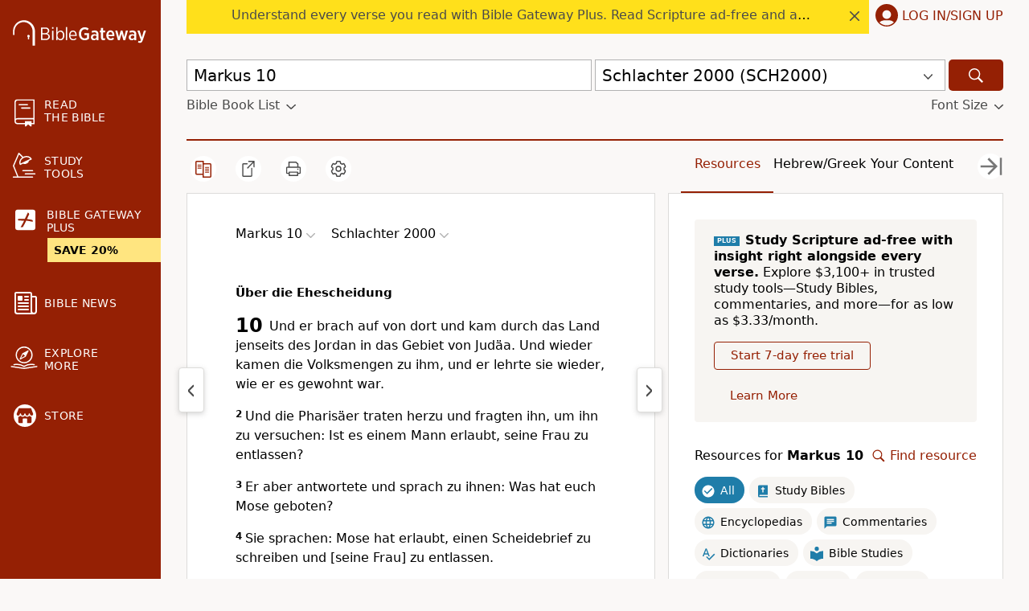

--- FILE ---
content_type: text/plain;charset=UTF-8
request_url: https://c.pub.network/v2/c
body_size: -266
content:
4db5dcc1-52ed-40a3-9d51-bc084c0d0436

--- FILE ---
content_type: text/plain;charset=UTF-8
request_url: https://c.pub.network/v2/c
body_size: -113
content:
c6ec295c-3b9d-43e0-86c4-29e9c84a5a24